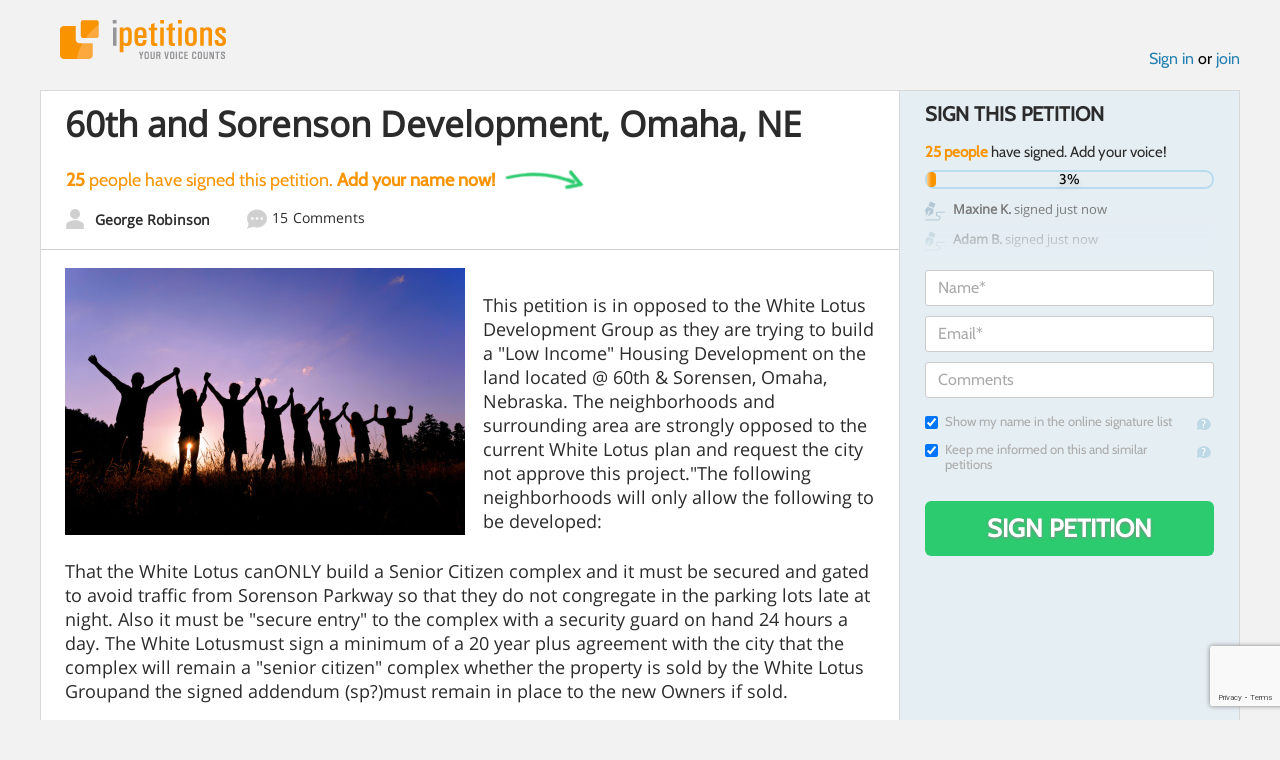

--- FILE ---
content_type: text/html; charset=utf-8
request_url: https://www.google.com/recaptcha/api2/anchor?ar=1&k=6LcFiWspAAAAAC7kwjTJ-C25bnrLYUjPVW3kG27E&co=aHR0cHM6Ly93d3cuaXBldGl0aW9ucy5jb206NDQz&hl=en&v=N67nZn4AqZkNcbeMu4prBgzg&size=invisible&anchor-ms=20000&execute-ms=30000&cb=av2svak8fych
body_size: 48762
content:
<!DOCTYPE HTML><html dir="ltr" lang="en"><head><meta http-equiv="Content-Type" content="text/html; charset=UTF-8">
<meta http-equiv="X-UA-Compatible" content="IE=edge">
<title>reCAPTCHA</title>
<style type="text/css">
/* cyrillic-ext */
@font-face {
  font-family: 'Roboto';
  font-style: normal;
  font-weight: 400;
  font-stretch: 100%;
  src: url(//fonts.gstatic.com/s/roboto/v48/KFO7CnqEu92Fr1ME7kSn66aGLdTylUAMa3GUBHMdazTgWw.woff2) format('woff2');
  unicode-range: U+0460-052F, U+1C80-1C8A, U+20B4, U+2DE0-2DFF, U+A640-A69F, U+FE2E-FE2F;
}
/* cyrillic */
@font-face {
  font-family: 'Roboto';
  font-style: normal;
  font-weight: 400;
  font-stretch: 100%;
  src: url(//fonts.gstatic.com/s/roboto/v48/KFO7CnqEu92Fr1ME7kSn66aGLdTylUAMa3iUBHMdazTgWw.woff2) format('woff2');
  unicode-range: U+0301, U+0400-045F, U+0490-0491, U+04B0-04B1, U+2116;
}
/* greek-ext */
@font-face {
  font-family: 'Roboto';
  font-style: normal;
  font-weight: 400;
  font-stretch: 100%;
  src: url(//fonts.gstatic.com/s/roboto/v48/KFO7CnqEu92Fr1ME7kSn66aGLdTylUAMa3CUBHMdazTgWw.woff2) format('woff2');
  unicode-range: U+1F00-1FFF;
}
/* greek */
@font-face {
  font-family: 'Roboto';
  font-style: normal;
  font-weight: 400;
  font-stretch: 100%;
  src: url(//fonts.gstatic.com/s/roboto/v48/KFO7CnqEu92Fr1ME7kSn66aGLdTylUAMa3-UBHMdazTgWw.woff2) format('woff2');
  unicode-range: U+0370-0377, U+037A-037F, U+0384-038A, U+038C, U+038E-03A1, U+03A3-03FF;
}
/* math */
@font-face {
  font-family: 'Roboto';
  font-style: normal;
  font-weight: 400;
  font-stretch: 100%;
  src: url(//fonts.gstatic.com/s/roboto/v48/KFO7CnqEu92Fr1ME7kSn66aGLdTylUAMawCUBHMdazTgWw.woff2) format('woff2');
  unicode-range: U+0302-0303, U+0305, U+0307-0308, U+0310, U+0312, U+0315, U+031A, U+0326-0327, U+032C, U+032F-0330, U+0332-0333, U+0338, U+033A, U+0346, U+034D, U+0391-03A1, U+03A3-03A9, U+03B1-03C9, U+03D1, U+03D5-03D6, U+03F0-03F1, U+03F4-03F5, U+2016-2017, U+2034-2038, U+203C, U+2040, U+2043, U+2047, U+2050, U+2057, U+205F, U+2070-2071, U+2074-208E, U+2090-209C, U+20D0-20DC, U+20E1, U+20E5-20EF, U+2100-2112, U+2114-2115, U+2117-2121, U+2123-214F, U+2190, U+2192, U+2194-21AE, U+21B0-21E5, U+21F1-21F2, U+21F4-2211, U+2213-2214, U+2216-22FF, U+2308-230B, U+2310, U+2319, U+231C-2321, U+2336-237A, U+237C, U+2395, U+239B-23B7, U+23D0, U+23DC-23E1, U+2474-2475, U+25AF, U+25B3, U+25B7, U+25BD, U+25C1, U+25CA, U+25CC, U+25FB, U+266D-266F, U+27C0-27FF, U+2900-2AFF, U+2B0E-2B11, U+2B30-2B4C, U+2BFE, U+3030, U+FF5B, U+FF5D, U+1D400-1D7FF, U+1EE00-1EEFF;
}
/* symbols */
@font-face {
  font-family: 'Roboto';
  font-style: normal;
  font-weight: 400;
  font-stretch: 100%;
  src: url(//fonts.gstatic.com/s/roboto/v48/KFO7CnqEu92Fr1ME7kSn66aGLdTylUAMaxKUBHMdazTgWw.woff2) format('woff2');
  unicode-range: U+0001-000C, U+000E-001F, U+007F-009F, U+20DD-20E0, U+20E2-20E4, U+2150-218F, U+2190, U+2192, U+2194-2199, U+21AF, U+21E6-21F0, U+21F3, U+2218-2219, U+2299, U+22C4-22C6, U+2300-243F, U+2440-244A, U+2460-24FF, U+25A0-27BF, U+2800-28FF, U+2921-2922, U+2981, U+29BF, U+29EB, U+2B00-2BFF, U+4DC0-4DFF, U+FFF9-FFFB, U+10140-1018E, U+10190-1019C, U+101A0, U+101D0-101FD, U+102E0-102FB, U+10E60-10E7E, U+1D2C0-1D2D3, U+1D2E0-1D37F, U+1F000-1F0FF, U+1F100-1F1AD, U+1F1E6-1F1FF, U+1F30D-1F30F, U+1F315, U+1F31C, U+1F31E, U+1F320-1F32C, U+1F336, U+1F378, U+1F37D, U+1F382, U+1F393-1F39F, U+1F3A7-1F3A8, U+1F3AC-1F3AF, U+1F3C2, U+1F3C4-1F3C6, U+1F3CA-1F3CE, U+1F3D4-1F3E0, U+1F3ED, U+1F3F1-1F3F3, U+1F3F5-1F3F7, U+1F408, U+1F415, U+1F41F, U+1F426, U+1F43F, U+1F441-1F442, U+1F444, U+1F446-1F449, U+1F44C-1F44E, U+1F453, U+1F46A, U+1F47D, U+1F4A3, U+1F4B0, U+1F4B3, U+1F4B9, U+1F4BB, U+1F4BF, U+1F4C8-1F4CB, U+1F4D6, U+1F4DA, U+1F4DF, U+1F4E3-1F4E6, U+1F4EA-1F4ED, U+1F4F7, U+1F4F9-1F4FB, U+1F4FD-1F4FE, U+1F503, U+1F507-1F50B, U+1F50D, U+1F512-1F513, U+1F53E-1F54A, U+1F54F-1F5FA, U+1F610, U+1F650-1F67F, U+1F687, U+1F68D, U+1F691, U+1F694, U+1F698, U+1F6AD, U+1F6B2, U+1F6B9-1F6BA, U+1F6BC, U+1F6C6-1F6CF, U+1F6D3-1F6D7, U+1F6E0-1F6EA, U+1F6F0-1F6F3, U+1F6F7-1F6FC, U+1F700-1F7FF, U+1F800-1F80B, U+1F810-1F847, U+1F850-1F859, U+1F860-1F887, U+1F890-1F8AD, U+1F8B0-1F8BB, U+1F8C0-1F8C1, U+1F900-1F90B, U+1F93B, U+1F946, U+1F984, U+1F996, U+1F9E9, U+1FA00-1FA6F, U+1FA70-1FA7C, U+1FA80-1FA89, U+1FA8F-1FAC6, U+1FACE-1FADC, U+1FADF-1FAE9, U+1FAF0-1FAF8, U+1FB00-1FBFF;
}
/* vietnamese */
@font-face {
  font-family: 'Roboto';
  font-style: normal;
  font-weight: 400;
  font-stretch: 100%;
  src: url(//fonts.gstatic.com/s/roboto/v48/KFO7CnqEu92Fr1ME7kSn66aGLdTylUAMa3OUBHMdazTgWw.woff2) format('woff2');
  unicode-range: U+0102-0103, U+0110-0111, U+0128-0129, U+0168-0169, U+01A0-01A1, U+01AF-01B0, U+0300-0301, U+0303-0304, U+0308-0309, U+0323, U+0329, U+1EA0-1EF9, U+20AB;
}
/* latin-ext */
@font-face {
  font-family: 'Roboto';
  font-style: normal;
  font-weight: 400;
  font-stretch: 100%;
  src: url(//fonts.gstatic.com/s/roboto/v48/KFO7CnqEu92Fr1ME7kSn66aGLdTylUAMa3KUBHMdazTgWw.woff2) format('woff2');
  unicode-range: U+0100-02BA, U+02BD-02C5, U+02C7-02CC, U+02CE-02D7, U+02DD-02FF, U+0304, U+0308, U+0329, U+1D00-1DBF, U+1E00-1E9F, U+1EF2-1EFF, U+2020, U+20A0-20AB, U+20AD-20C0, U+2113, U+2C60-2C7F, U+A720-A7FF;
}
/* latin */
@font-face {
  font-family: 'Roboto';
  font-style: normal;
  font-weight: 400;
  font-stretch: 100%;
  src: url(//fonts.gstatic.com/s/roboto/v48/KFO7CnqEu92Fr1ME7kSn66aGLdTylUAMa3yUBHMdazQ.woff2) format('woff2');
  unicode-range: U+0000-00FF, U+0131, U+0152-0153, U+02BB-02BC, U+02C6, U+02DA, U+02DC, U+0304, U+0308, U+0329, U+2000-206F, U+20AC, U+2122, U+2191, U+2193, U+2212, U+2215, U+FEFF, U+FFFD;
}
/* cyrillic-ext */
@font-face {
  font-family: 'Roboto';
  font-style: normal;
  font-weight: 500;
  font-stretch: 100%;
  src: url(//fonts.gstatic.com/s/roboto/v48/KFO7CnqEu92Fr1ME7kSn66aGLdTylUAMa3GUBHMdazTgWw.woff2) format('woff2');
  unicode-range: U+0460-052F, U+1C80-1C8A, U+20B4, U+2DE0-2DFF, U+A640-A69F, U+FE2E-FE2F;
}
/* cyrillic */
@font-face {
  font-family: 'Roboto';
  font-style: normal;
  font-weight: 500;
  font-stretch: 100%;
  src: url(//fonts.gstatic.com/s/roboto/v48/KFO7CnqEu92Fr1ME7kSn66aGLdTylUAMa3iUBHMdazTgWw.woff2) format('woff2');
  unicode-range: U+0301, U+0400-045F, U+0490-0491, U+04B0-04B1, U+2116;
}
/* greek-ext */
@font-face {
  font-family: 'Roboto';
  font-style: normal;
  font-weight: 500;
  font-stretch: 100%;
  src: url(//fonts.gstatic.com/s/roboto/v48/KFO7CnqEu92Fr1ME7kSn66aGLdTylUAMa3CUBHMdazTgWw.woff2) format('woff2');
  unicode-range: U+1F00-1FFF;
}
/* greek */
@font-face {
  font-family: 'Roboto';
  font-style: normal;
  font-weight: 500;
  font-stretch: 100%;
  src: url(//fonts.gstatic.com/s/roboto/v48/KFO7CnqEu92Fr1ME7kSn66aGLdTylUAMa3-UBHMdazTgWw.woff2) format('woff2');
  unicode-range: U+0370-0377, U+037A-037F, U+0384-038A, U+038C, U+038E-03A1, U+03A3-03FF;
}
/* math */
@font-face {
  font-family: 'Roboto';
  font-style: normal;
  font-weight: 500;
  font-stretch: 100%;
  src: url(//fonts.gstatic.com/s/roboto/v48/KFO7CnqEu92Fr1ME7kSn66aGLdTylUAMawCUBHMdazTgWw.woff2) format('woff2');
  unicode-range: U+0302-0303, U+0305, U+0307-0308, U+0310, U+0312, U+0315, U+031A, U+0326-0327, U+032C, U+032F-0330, U+0332-0333, U+0338, U+033A, U+0346, U+034D, U+0391-03A1, U+03A3-03A9, U+03B1-03C9, U+03D1, U+03D5-03D6, U+03F0-03F1, U+03F4-03F5, U+2016-2017, U+2034-2038, U+203C, U+2040, U+2043, U+2047, U+2050, U+2057, U+205F, U+2070-2071, U+2074-208E, U+2090-209C, U+20D0-20DC, U+20E1, U+20E5-20EF, U+2100-2112, U+2114-2115, U+2117-2121, U+2123-214F, U+2190, U+2192, U+2194-21AE, U+21B0-21E5, U+21F1-21F2, U+21F4-2211, U+2213-2214, U+2216-22FF, U+2308-230B, U+2310, U+2319, U+231C-2321, U+2336-237A, U+237C, U+2395, U+239B-23B7, U+23D0, U+23DC-23E1, U+2474-2475, U+25AF, U+25B3, U+25B7, U+25BD, U+25C1, U+25CA, U+25CC, U+25FB, U+266D-266F, U+27C0-27FF, U+2900-2AFF, U+2B0E-2B11, U+2B30-2B4C, U+2BFE, U+3030, U+FF5B, U+FF5D, U+1D400-1D7FF, U+1EE00-1EEFF;
}
/* symbols */
@font-face {
  font-family: 'Roboto';
  font-style: normal;
  font-weight: 500;
  font-stretch: 100%;
  src: url(//fonts.gstatic.com/s/roboto/v48/KFO7CnqEu92Fr1ME7kSn66aGLdTylUAMaxKUBHMdazTgWw.woff2) format('woff2');
  unicode-range: U+0001-000C, U+000E-001F, U+007F-009F, U+20DD-20E0, U+20E2-20E4, U+2150-218F, U+2190, U+2192, U+2194-2199, U+21AF, U+21E6-21F0, U+21F3, U+2218-2219, U+2299, U+22C4-22C6, U+2300-243F, U+2440-244A, U+2460-24FF, U+25A0-27BF, U+2800-28FF, U+2921-2922, U+2981, U+29BF, U+29EB, U+2B00-2BFF, U+4DC0-4DFF, U+FFF9-FFFB, U+10140-1018E, U+10190-1019C, U+101A0, U+101D0-101FD, U+102E0-102FB, U+10E60-10E7E, U+1D2C0-1D2D3, U+1D2E0-1D37F, U+1F000-1F0FF, U+1F100-1F1AD, U+1F1E6-1F1FF, U+1F30D-1F30F, U+1F315, U+1F31C, U+1F31E, U+1F320-1F32C, U+1F336, U+1F378, U+1F37D, U+1F382, U+1F393-1F39F, U+1F3A7-1F3A8, U+1F3AC-1F3AF, U+1F3C2, U+1F3C4-1F3C6, U+1F3CA-1F3CE, U+1F3D4-1F3E0, U+1F3ED, U+1F3F1-1F3F3, U+1F3F5-1F3F7, U+1F408, U+1F415, U+1F41F, U+1F426, U+1F43F, U+1F441-1F442, U+1F444, U+1F446-1F449, U+1F44C-1F44E, U+1F453, U+1F46A, U+1F47D, U+1F4A3, U+1F4B0, U+1F4B3, U+1F4B9, U+1F4BB, U+1F4BF, U+1F4C8-1F4CB, U+1F4D6, U+1F4DA, U+1F4DF, U+1F4E3-1F4E6, U+1F4EA-1F4ED, U+1F4F7, U+1F4F9-1F4FB, U+1F4FD-1F4FE, U+1F503, U+1F507-1F50B, U+1F50D, U+1F512-1F513, U+1F53E-1F54A, U+1F54F-1F5FA, U+1F610, U+1F650-1F67F, U+1F687, U+1F68D, U+1F691, U+1F694, U+1F698, U+1F6AD, U+1F6B2, U+1F6B9-1F6BA, U+1F6BC, U+1F6C6-1F6CF, U+1F6D3-1F6D7, U+1F6E0-1F6EA, U+1F6F0-1F6F3, U+1F6F7-1F6FC, U+1F700-1F7FF, U+1F800-1F80B, U+1F810-1F847, U+1F850-1F859, U+1F860-1F887, U+1F890-1F8AD, U+1F8B0-1F8BB, U+1F8C0-1F8C1, U+1F900-1F90B, U+1F93B, U+1F946, U+1F984, U+1F996, U+1F9E9, U+1FA00-1FA6F, U+1FA70-1FA7C, U+1FA80-1FA89, U+1FA8F-1FAC6, U+1FACE-1FADC, U+1FADF-1FAE9, U+1FAF0-1FAF8, U+1FB00-1FBFF;
}
/* vietnamese */
@font-face {
  font-family: 'Roboto';
  font-style: normal;
  font-weight: 500;
  font-stretch: 100%;
  src: url(//fonts.gstatic.com/s/roboto/v48/KFO7CnqEu92Fr1ME7kSn66aGLdTylUAMa3OUBHMdazTgWw.woff2) format('woff2');
  unicode-range: U+0102-0103, U+0110-0111, U+0128-0129, U+0168-0169, U+01A0-01A1, U+01AF-01B0, U+0300-0301, U+0303-0304, U+0308-0309, U+0323, U+0329, U+1EA0-1EF9, U+20AB;
}
/* latin-ext */
@font-face {
  font-family: 'Roboto';
  font-style: normal;
  font-weight: 500;
  font-stretch: 100%;
  src: url(//fonts.gstatic.com/s/roboto/v48/KFO7CnqEu92Fr1ME7kSn66aGLdTylUAMa3KUBHMdazTgWw.woff2) format('woff2');
  unicode-range: U+0100-02BA, U+02BD-02C5, U+02C7-02CC, U+02CE-02D7, U+02DD-02FF, U+0304, U+0308, U+0329, U+1D00-1DBF, U+1E00-1E9F, U+1EF2-1EFF, U+2020, U+20A0-20AB, U+20AD-20C0, U+2113, U+2C60-2C7F, U+A720-A7FF;
}
/* latin */
@font-face {
  font-family: 'Roboto';
  font-style: normal;
  font-weight: 500;
  font-stretch: 100%;
  src: url(//fonts.gstatic.com/s/roboto/v48/KFO7CnqEu92Fr1ME7kSn66aGLdTylUAMa3yUBHMdazQ.woff2) format('woff2');
  unicode-range: U+0000-00FF, U+0131, U+0152-0153, U+02BB-02BC, U+02C6, U+02DA, U+02DC, U+0304, U+0308, U+0329, U+2000-206F, U+20AC, U+2122, U+2191, U+2193, U+2212, U+2215, U+FEFF, U+FFFD;
}
/* cyrillic-ext */
@font-face {
  font-family: 'Roboto';
  font-style: normal;
  font-weight: 900;
  font-stretch: 100%;
  src: url(//fonts.gstatic.com/s/roboto/v48/KFO7CnqEu92Fr1ME7kSn66aGLdTylUAMa3GUBHMdazTgWw.woff2) format('woff2');
  unicode-range: U+0460-052F, U+1C80-1C8A, U+20B4, U+2DE0-2DFF, U+A640-A69F, U+FE2E-FE2F;
}
/* cyrillic */
@font-face {
  font-family: 'Roboto';
  font-style: normal;
  font-weight: 900;
  font-stretch: 100%;
  src: url(//fonts.gstatic.com/s/roboto/v48/KFO7CnqEu92Fr1ME7kSn66aGLdTylUAMa3iUBHMdazTgWw.woff2) format('woff2');
  unicode-range: U+0301, U+0400-045F, U+0490-0491, U+04B0-04B1, U+2116;
}
/* greek-ext */
@font-face {
  font-family: 'Roboto';
  font-style: normal;
  font-weight: 900;
  font-stretch: 100%;
  src: url(//fonts.gstatic.com/s/roboto/v48/KFO7CnqEu92Fr1ME7kSn66aGLdTylUAMa3CUBHMdazTgWw.woff2) format('woff2');
  unicode-range: U+1F00-1FFF;
}
/* greek */
@font-face {
  font-family: 'Roboto';
  font-style: normal;
  font-weight: 900;
  font-stretch: 100%;
  src: url(//fonts.gstatic.com/s/roboto/v48/KFO7CnqEu92Fr1ME7kSn66aGLdTylUAMa3-UBHMdazTgWw.woff2) format('woff2');
  unicode-range: U+0370-0377, U+037A-037F, U+0384-038A, U+038C, U+038E-03A1, U+03A3-03FF;
}
/* math */
@font-face {
  font-family: 'Roboto';
  font-style: normal;
  font-weight: 900;
  font-stretch: 100%;
  src: url(//fonts.gstatic.com/s/roboto/v48/KFO7CnqEu92Fr1ME7kSn66aGLdTylUAMawCUBHMdazTgWw.woff2) format('woff2');
  unicode-range: U+0302-0303, U+0305, U+0307-0308, U+0310, U+0312, U+0315, U+031A, U+0326-0327, U+032C, U+032F-0330, U+0332-0333, U+0338, U+033A, U+0346, U+034D, U+0391-03A1, U+03A3-03A9, U+03B1-03C9, U+03D1, U+03D5-03D6, U+03F0-03F1, U+03F4-03F5, U+2016-2017, U+2034-2038, U+203C, U+2040, U+2043, U+2047, U+2050, U+2057, U+205F, U+2070-2071, U+2074-208E, U+2090-209C, U+20D0-20DC, U+20E1, U+20E5-20EF, U+2100-2112, U+2114-2115, U+2117-2121, U+2123-214F, U+2190, U+2192, U+2194-21AE, U+21B0-21E5, U+21F1-21F2, U+21F4-2211, U+2213-2214, U+2216-22FF, U+2308-230B, U+2310, U+2319, U+231C-2321, U+2336-237A, U+237C, U+2395, U+239B-23B7, U+23D0, U+23DC-23E1, U+2474-2475, U+25AF, U+25B3, U+25B7, U+25BD, U+25C1, U+25CA, U+25CC, U+25FB, U+266D-266F, U+27C0-27FF, U+2900-2AFF, U+2B0E-2B11, U+2B30-2B4C, U+2BFE, U+3030, U+FF5B, U+FF5D, U+1D400-1D7FF, U+1EE00-1EEFF;
}
/* symbols */
@font-face {
  font-family: 'Roboto';
  font-style: normal;
  font-weight: 900;
  font-stretch: 100%;
  src: url(//fonts.gstatic.com/s/roboto/v48/KFO7CnqEu92Fr1ME7kSn66aGLdTylUAMaxKUBHMdazTgWw.woff2) format('woff2');
  unicode-range: U+0001-000C, U+000E-001F, U+007F-009F, U+20DD-20E0, U+20E2-20E4, U+2150-218F, U+2190, U+2192, U+2194-2199, U+21AF, U+21E6-21F0, U+21F3, U+2218-2219, U+2299, U+22C4-22C6, U+2300-243F, U+2440-244A, U+2460-24FF, U+25A0-27BF, U+2800-28FF, U+2921-2922, U+2981, U+29BF, U+29EB, U+2B00-2BFF, U+4DC0-4DFF, U+FFF9-FFFB, U+10140-1018E, U+10190-1019C, U+101A0, U+101D0-101FD, U+102E0-102FB, U+10E60-10E7E, U+1D2C0-1D2D3, U+1D2E0-1D37F, U+1F000-1F0FF, U+1F100-1F1AD, U+1F1E6-1F1FF, U+1F30D-1F30F, U+1F315, U+1F31C, U+1F31E, U+1F320-1F32C, U+1F336, U+1F378, U+1F37D, U+1F382, U+1F393-1F39F, U+1F3A7-1F3A8, U+1F3AC-1F3AF, U+1F3C2, U+1F3C4-1F3C6, U+1F3CA-1F3CE, U+1F3D4-1F3E0, U+1F3ED, U+1F3F1-1F3F3, U+1F3F5-1F3F7, U+1F408, U+1F415, U+1F41F, U+1F426, U+1F43F, U+1F441-1F442, U+1F444, U+1F446-1F449, U+1F44C-1F44E, U+1F453, U+1F46A, U+1F47D, U+1F4A3, U+1F4B0, U+1F4B3, U+1F4B9, U+1F4BB, U+1F4BF, U+1F4C8-1F4CB, U+1F4D6, U+1F4DA, U+1F4DF, U+1F4E3-1F4E6, U+1F4EA-1F4ED, U+1F4F7, U+1F4F9-1F4FB, U+1F4FD-1F4FE, U+1F503, U+1F507-1F50B, U+1F50D, U+1F512-1F513, U+1F53E-1F54A, U+1F54F-1F5FA, U+1F610, U+1F650-1F67F, U+1F687, U+1F68D, U+1F691, U+1F694, U+1F698, U+1F6AD, U+1F6B2, U+1F6B9-1F6BA, U+1F6BC, U+1F6C6-1F6CF, U+1F6D3-1F6D7, U+1F6E0-1F6EA, U+1F6F0-1F6F3, U+1F6F7-1F6FC, U+1F700-1F7FF, U+1F800-1F80B, U+1F810-1F847, U+1F850-1F859, U+1F860-1F887, U+1F890-1F8AD, U+1F8B0-1F8BB, U+1F8C0-1F8C1, U+1F900-1F90B, U+1F93B, U+1F946, U+1F984, U+1F996, U+1F9E9, U+1FA00-1FA6F, U+1FA70-1FA7C, U+1FA80-1FA89, U+1FA8F-1FAC6, U+1FACE-1FADC, U+1FADF-1FAE9, U+1FAF0-1FAF8, U+1FB00-1FBFF;
}
/* vietnamese */
@font-face {
  font-family: 'Roboto';
  font-style: normal;
  font-weight: 900;
  font-stretch: 100%;
  src: url(//fonts.gstatic.com/s/roboto/v48/KFO7CnqEu92Fr1ME7kSn66aGLdTylUAMa3OUBHMdazTgWw.woff2) format('woff2');
  unicode-range: U+0102-0103, U+0110-0111, U+0128-0129, U+0168-0169, U+01A0-01A1, U+01AF-01B0, U+0300-0301, U+0303-0304, U+0308-0309, U+0323, U+0329, U+1EA0-1EF9, U+20AB;
}
/* latin-ext */
@font-face {
  font-family: 'Roboto';
  font-style: normal;
  font-weight: 900;
  font-stretch: 100%;
  src: url(//fonts.gstatic.com/s/roboto/v48/KFO7CnqEu92Fr1ME7kSn66aGLdTylUAMa3KUBHMdazTgWw.woff2) format('woff2');
  unicode-range: U+0100-02BA, U+02BD-02C5, U+02C7-02CC, U+02CE-02D7, U+02DD-02FF, U+0304, U+0308, U+0329, U+1D00-1DBF, U+1E00-1E9F, U+1EF2-1EFF, U+2020, U+20A0-20AB, U+20AD-20C0, U+2113, U+2C60-2C7F, U+A720-A7FF;
}
/* latin */
@font-face {
  font-family: 'Roboto';
  font-style: normal;
  font-weight: 900;
  font-stretch: 100%;
  src: url(//fonts.gstatic.com/s/roboto/v48/KFO7CnqEu92Fr1ME7kSn66aGLdTylUAMa3yUBHMdazQ.woff2) format('woff2');
  unicode-range: U+0000-00FF, U+0131, U+0152-0153, U+02BB-02BC, U+02C6, U+02DA, U+02DC, U+0304, U+0308, U+0329, U+2000-206F, U+20AC, U+2122, U+2191, U+2193, U+2212, U+2215, U+FEFF, U+FFFD;
}

</style>
<link rel="stylesheet" type="text/css" href="https://www.gstatic.com/recaptcha/releases/N67nZn4AqZkNcbeMu4prBgzg/styles__ltr.css">
<script nonce="njD04dYA-KmtEyFG8566Mw" type="text/javascript">window['__recaptcha_api'] = 'https://www.google.com/recaptcha/api2/';</script>
<script type="text/javascript" src="https://www.gstatic.com/recaptcha/releases/N67nZn4AqZkNcbeMu4prBgzg/recaptcha__en.js" nonce="njD04dYA-KmtEyFG8566Mw">
      
    </script></head>
<body><div id="rc-anchor-alert" class="rc-anchor-alert"></div>
<input type="hidden" id="recaptcha-token" value="[base64]">
<script type="text/javascript" nonce="njD04dYA-KmtEyFG8566Mw">
      recaptcha.anchor.Main.init("[\x22ainput\x22,[\x22bgdata\x22,\x22\x22,\[base64]/[base64]/[base64]/[base64]/[base64]/[base64]/[base64]/[base64]/bmV3IFlbcV0oQVswXSk6aD09Mj9uZXcgWVtxXShBWzBdLEFbMV0pOmg9PTM/bmV3IFlbcV0oQVswXSxBWzFdLEFbMl0pOmg9PTQ/[base64]/aXcoSS5ILEkpOngoOCx0cnVlLEkpfSxFMj12LnJlcXVlc3RJZGxlQ2FsbGJhY2s/[base64]/[base64]/[base64]/[base64]\\u003d\x22,\[base64]\\u003d\x22,\[base64]/w4PCjH4HYGjChxt1esKoM8KKw71dFB7ClMOuLTNxUSB3XDJiAsO1MW/DpS/DukkFwobDmEtyw5tSwpzCoHvDnhF9FWjDhsOwWG7Drncdw43DuyzCmcOTX8KXLQpCw7DDgkLCn09AwrfCg8OVNsODLcOnwpbDr8O/UlFNClLCt8OnPyXDq8KRKMKuS8KabjPCuFBcwpzDgC/CuUrDojQ+wqfDk8KUwrfDvF5YY8O2w6wvEhIfwottw6I0D8OUw603woMrBG9xwrNHesKQw6XDjMODw6YjEsOKw7vDqcOewqotKCvCs8KrcMKhcj/[base64]/Cokd0OH7Cg8KUeldyw6LCpMKtUlFgcMK/UGHDkMKIXGvDl8Kdw6x1IWdHHsO9LcKNHCtpL1bDoX7Cgiobw7/DkMKBwolGSw7CtHxCGsKfw4TCrzzCrGjCmsKJScKWwqoRPsKTJ3xpw6J/DsOgOQNqwojDr3Q+QXZGw7/DhFw+wowdw4kAdFM2TsKvw7Fzw51ibsKXw4YRDMKTHMKzEhTDsMOSVjdSw6nCoMOjYA8NCSzDucOQw457BQk7w4oewo/DqsK/e8OZw58rw4XDsmPDl8KnwqXDjcOhVMOIZMOjw4zDtMKZVsK1TMKowrTDjDXDpnnCo2pvDSfDhcO1wqnDngfCmsOJwoJ/w7vCiUI5w7DDpAczRMKlc1rDt1rDnyjDhCbCm8KZw50+TcKMZ8O4HcKLLcObwovCqsKvw4xKw697w55oXFnDmGLDlcKjfcOSw4oaw6TDqWnDjcOYDFwNJMOECcKYO2LCo8O7KzQ+DsOlwpBaOFXDjHJjwpkUfcKKJHoOw6vDj1/DqsOBwoNmLsOXwrXCnHwmw51cbsOVAhLCuUvDhFEtQRjCusOmw4fDjDA8Wjg7F8KywpcUwp1Dw7vDgkUfAyrCpCTDnMOLbT3DrMOAwpYOw7IjwqAKwol6TsKVUmR3Y8OhwqfCtnBGw7HDmMOnwolYRcKhd8Oiw6w3wo/CthDCkcK2w5XCqsOlwpI/[base64]/[base64]/DiHfClcOUwp/CocKAE8OYacOmUsOaw4jDtEDDnkEHwozCgkwXOB1bw6cVam4nwrPCvUbDrcKqIMOzb8OeUcKcwq/Dl8KKZMOrwqrCjsKDYsOjw5bDksKLLxjDqinCp1fDuRZeVBMcwoTDgynCocOVw4LCn8OswqJDbcKDwrlEOzcbwp1nw5pNwpjDgAcIwqLDi0oEMcO0w43CicKJMA/Dl8O0EsKZMcKdZkotKGXDscOqccKKw5lWwr7CvF5Sw6A5wo7DgMKOTD5ARA5Zwp/CqBvCqGjCsn7DqsOhMMK1w4TDryrDvcK+SD7DhjJIw6QBQcKawpfDl8OvHcO4worCgsKBLVDCrEXCvD/ClHvDigcGw6MubMOWfcKOw4sKfsKxwp7Ch8Kuw5oEJ2rDlMOhCWRJIcO/dcODfQHCv0XCo8O7w5I7G27CkC9gwqAnOcOGXnpawr/ChMOmL8KEwprCmSlIIcKQcE85TsK3cR7DjsK1eFzDrMKnwpNTZsOKw6bDk8OnH1ItWxXDrHsVf8KxQDrCrsOXwpXCtcOiP8KCw7xFdcK7XsK/[base64]/CtMOofMK7EinCtQzDkcOJw6pOewcAQcKLw5HCv8K/w6lIw7h8w5ERwpxHwq89w4dvJsK2U3kkwo3CrMKbwonCvMK5OwZ3wr3CosOSwr9pUibCgsOvwpQSfcKFUilREMKAAGJOw7l/Y8O8DwgWU8KYwoMeGcKnQjXCn0wYwqdXwoLDjMOZw7DCr2/ClcK7AcK9wpvCu8OnZzfDnMOuwp/CiznCjHpZw7bDph0dw7MTbz3Cr8Kiwp3CkmfDljDCrMKfwo9Gw706w5UUwo8swrbDtRkEBsOrRsOPw67DoXhXw7giwqMpDMK6w6nDlC7DhMKWHsO3IMKXwr3DtgrDpTJDw4/Dh8KUw4Vcwr5Gw7fDscOIYiDCn24MW2LCjBnCuC/[base64]/DinzDpcKDe8OnJhhrw4JfED7Di8KGwpscccOJHsKPw5HDoAPCgwvDihkfLcOFFcKewqHDr3/ClxRwez3DrD07w6N9w7BAw7fCokzDtMOZMxzDlcOXwohsNMKmwrPDn2nCusKzwo0Lw5FVXsKjJsOaNMK+Y8K8KMO/aFPCu0vCh8Oew5jDpiHCiBg8w4ACA1zDqsKfw43DvsOjTFXDqzfDucKCw6bDqFpvUcKSwpJMw5/DhgDDu8KFwr0cwpw/bELDlRI9WmPDhcOiQsOLG8KIw6/Duzg0dcOKwoczw7rCn3ElRMOXwpsQwq/[base64]/CuDkKO8K4a8KowrrDhVNowpYzw4nDgcKhwoPCpSA2woBbw4xdwrPDkSF2w4w2LCYvwpY8SMOrw77DtnNKwrgkPsOyw5LCn8ODwq7Dpn9gXlAxOj/CmcKjRTHDvzVHZ8KlLcKewoUvw5jDtcO0CmdfR8Kde8OBRcO1wpczwrDDucOWD8K2NsKgw5RsQSJcw5siwpswdSUoP1LCqcO/ekDDjMOlwpTCsxPDmMKqwovDrBEhVRp2w7rDssOpT0IQw6NJHAY5QjrCiRVmwqPCpsOzEmAjXGEpw67CogLCqBfCj8K4w7HDhxlWw7lUw4YHCcOMw5HDulNnwqY0KDp9w7sKPMOnYD/CvgB9w5NCw77DlHJEOTVwwokZSsO+RnxRCMKuRsK/HlxLw73Dl8KYwrtUe0fCpzfDpkjDgnNmPxbCoR7DnsKhPsOmwp4zbBgKw4k0FAPCogRRWw8Afx9BQScNwrlFw6ouw5EIKcKGCcOKV1jCgjZ4Cw7CoMOwwo/[base64]/Dp8KSw7DDnR4xeBosEsKsaSzDqXPDjR8vAQM/[base64]/DlMKjZHTDj8OXYMKtwonCvzwlDcOkwoYPOMOKw6FMd8KTAcKxTU1Qw7bDicOwwqrDlg4/wqYGwozCjyTDmsK4SWNSw45Xw5toD2/[base64]/Du8OMwprDkMOxFgBVw6DDlsO5wr5lw7fCisOuwobDp8K+IXXDpFLCsUvDn3LCqsKwGW/DnHg7ecKHw509E8Kad8K5w6pBwpHDg1HCiTofw4XDnMODw6VXBcKwJQxDAMOmOAHCpiTDj8KBYDETI8KhGTNdwoEWXjLDglU/bXvCu8OCw7EhdT/DvkzDnG7CuXU1w4UIw6nDoMK5w5rCssKVw73CohTCjcK/Xn7CgcO6fsKbwqMqSMKCM8OtwpY0wrcHckXDgg/[base64]/CoMOpYA9VRz/Ciyc8TsOcV8KoPVMXw4LDsAfDn8KIQMOxRsKfH8OURsK4KsO2wqF1wrVgBjTDgB4VEE/Dkw3Djj4OwpMaUTNLeWsecSfCsMKKdsOzHsKGw5DDnSDCoirDmMOFwp3DoVBGw4rDhcOPwpcCKMKmRMO5wqnCkCjCrl7ChT1VbMK3NwjDry5wRMOtw50Rwql6QcKcPQIcw6fDhDN7UF9BwpnDmcOEBzXCmMKMwp/DhcOcwpAbP2lywprCqcK9w4UAAMKNw73DocKBKcKrw6vCjsK2wrLCtHoJK8Kgwrpgw71MGsKuwofDncKiMDbCv8OvdjrCpMKpNG3CnsKiwqTCv1XCpBXCs8Opw51Ew6DChMO/[base64]/w5I6wobDvUtZDmjDlCnCscOmw7J9w5dqE8K5w6jDmSDCosOfwp4EworDs8O4w4bCpgzDiMKaw4Qcd8OKbQjClMOLw51fXT5Aw6glXcOUwo/CqGHDm8O/w5zCiA/[base64]/[base64]/[base64]/wp7DvMOHw59nwozDh8OGw78zdMOxwp/[base64]/DgMOYwrpQaXfCn8K8HUAPPcOJw6UZw53DucOSw4HDpFTDqcKlwrPCp8Kjwo0cPsKmCH/Dl8O3d8KsQ8OAwqzDvxMUwohXwp8aZ8KUEjTDssKWw6DCuHbDpsOWwrXDgMOwVxYdw4DCocK1w6jDk3x5w6lcc8Kow78tIcKIwqV/wqNAYHBGXn/DkTpfe1lKw6hWwr/DpcKlwozDmQUQwoZzwr8fGlwkw4jDvMOZWMOLX8KdKsK3Wj5Fwoxaw7PDjwXDoivCtG8CDMKxwptdIsOrwpFywofDo0HDuWMYw5HDlMKww4/Ch8OtM8OUwoDDqsKHwrRaTcKdWhdUw6bCucOKwrPCnlZNIBQvEMKdY2HCgcKvEyLCl8Kaw4PDoMKww6zCt8OdRcOWw57DosOoTcKOWMOKwqM9ClvCjzJKZsKEwr/DiMO0d8OfXsOmw40HC0/CjRbDnD1uCyFRRA9dPgQLwoFdw5MkwqfCrcKXdsOCw7TDrwcxG10OeMKLXXjDv8Khw4TDm8K4a1/[base64]/Cv8OCw4ljBH3Dk0sjXMKFw4XDn8KbOcOEYMO5L8Kew6jCux/DnAzCoMKdesKlw5FgwoHDhk1/XU3CvDDCgAkMdnt9w5/[base64]/w6toZsKjw4dkwqXCq8Omw4rCn8KcwpHDnFDDjibCikHDgsO/Y8OJbsOvKMOswpTDm8OCf1DCgHhDwrAMwqkdw5TCvcKXwqx2wrzCnCs1a3I9wpYZw7fDmATCkHp7wrPCngRxKkTCj2pWwqzDqW7Dm8OuR35hHsKmw7DCrsK4w7QWMMKZw4rDizbCugfDp186wqRzQnQfw6puwoM+w5wcNMKxWjHDksOXYw/DlTDDqAfDvMKfQScxw5nCrMOPSxnDgMKBR8OOwpEWd8Opw5McbkRXXyI5wpTCgcODfcKCw4/Du8OgUcKbw7BWC8OgFVDCjVLDs03CoMKMwpLDliQHw5ZcNcONbMKsFsKwQ8OPRR/CmsOMwq0aNDbDh197w6/CpHN+w6tja2NCw5o1w59Lw6DCkMKhJsKEWD4Fw5Y7CsK4wq7DgcOiTUjClmYaw6gBw5LDn8KbH3DDr8OUc1jDt8KZwr3CrMOlw5vCs8KGYcOrKUHCj8KuD8Kgw5M7Rh/Dp8OhwpQ/S8K0wofDngEGRMO4YsOkwr7CqsOKHiHCr8KvOcKnw6zDtTfCnwTCrcOxEh87wrbDtsOOYH0Vw4FOwqwmCMKZwr9GNMKWwo7Dji/[base64]/Cgxc3JAfCp8OVbjFbw6Jrw5nCm8KZE8KPwrR/w4fClcODKyFaAsOCNcK7wo3Cr1TDu8KTw5TChMKsI8O2worCh8KSKhfDvsOnC8Olw5QIMxhaA8KOwoMlIcK0wobDpB3Do8KpGTnDtn3CvcK3VMKPwqXDgMKOw6dDw64/w7d3w5RQw4LCmApuw7bCmcO5f0gMw7UpwqQ7w4snw6FeDcK4wqPDogZCOcOSKMO3w63CkMKOYh7DvlrCl8OaCMKKVVnCp8OCwo/DtMOfSGfDtVlLwr0ww4zDhWJowpYUbwPDisOFJMO/woDClRQswqFnCzXCi2zCmA0cFMOSBjLDsGTDpWfDl8Kdc8KGNWTCiMOSCwY7bcONU2DCssKKZsOMbMOGwoEWaA/DpMK4AMOqO8OwwrLDqsKqwpDCqWXChWJGD8OHSz7DmsKEw6lXwqzClcKowo/CgSI5w5wmwojCoGvDhQVpRAtaJMKNw43DvcKjWsKJaMO6E8OzdyFYbB1oBcOvwrZqQQTDtcKLwo7Cg1E0w4LCl1FGCsKjGS3DlMK7w67DtcO+Sy9gEsKDWSbDqhYxw4PDgsOSAcO/wo/DjQHCsU/CvkPDv1nChsO3w73DucKFw68twrjDkhLDosKQGyphw5Y7wonDhMOKwq3DmcOzwot6wr/[base64]/CtMKpMyzCshpOwqMAXMKXA8OibCXCjjkmZAQRwrLCi2oxVBxBU8KtBMKhwo4SwrRXTcKEFAjDl3XDisKcfk3DnBhkGcKHwpDClE3DpsKHw4JdWDvCpsO0wp/DlF50w6jDv3PDkMO7w6LCng3Dsm/DscKpw7lIB8OxPsK2w4FhXVbCokkzcsO9wrU0wq/DqFjDjwfDg8O0wpPDiWTCiMKlw4zDhcKkYVxPIMKtwprDqMOqZ0bDtlbCt8OTd17Cs8KZfsK8wrfDiF/DksOuw6DCkSdSw6Abw5DCoMOkwovCq1NJXA/Dl37Di8KLIcKGEFtHHRJoL8K5wo0Iw6bCoWNRwpF2woVsMA5Zw5Q2Sx3CjD/Dvhpvw6oKw5DCkMO4WcKTMVkpwqDCs8KXBRJWw7s/w5xKJB/[base64]/DgzrDpcOjw5nDrmthwqpSQMKsw4XDh8KSw5DDuGNPw59mw73DvMOGAUINwqbDisOUwrrDhBvCjMOWfEh+w74gSSkxwprDm1Ucwr1Bw7AUcsKDX2JkwrhoI8O1w7QpEMO3woXDgcOmw5c2woXDnsKUYcOew7rCpsOuH8OGX8Kjw7cXwp/DnjxLF03ChDklIDfDlsK3wqnDnMKLwqbCncO6woTCuFlvw7jDhMOUw6DDsztoFMObez0pXCPCnw/Dg0XCisK4VsO/[base64]/[base64]/w4ozcsKSLcOywod8DEpDHsOtwp7DrHfCmio8w5BMw4zCpsOBw61sQhTCp3MvwpEPw6zDg8O7aHwrw67Cn3EwWwpVw6rDpcKeT8O3w4bDhcOMwoPDq8OnwoICwp5EFypRcMOdw6HDlDA1w4zDisKKfMKYw5/[base64]/DnMOzPE/CvlsFBE/CnsOHwroGwqTClyjDocK0wq7DhcOdegAxwr0fw488BsK9ecKSw5bDvcOowoXCt8KLwrkoVR/[base64]/Dn8K5woLCksOgw7DCmMKbO8K6w4IVMsKjDAs2f1vCh8Otw7U/[base64]/Cr2cfM8OzBwPDj8OMKMKew7/[base64]/wqFbTcO9w5DCnRwew4NLwrDDhSZrw5Z+wrLDtRXCi0XCq8Oww4vCkMKKLMKpwqjDlWkrwrcmwqZ0wpJNR8OQw5tKExBzFFjDkEbCscOHw5bDmQHCmMKgGSvDlsK0w5/ClcOqw4PCv8KFwqgkwowNwr1oYCFKwoE0wpguwo/DuzfCi0xPJwtIwprDim9Fw6vDpMOaw6vDuh4ZMsK4w4s+w4jCosO2OMO3NwzCsgfCum7CvGUow4VYwo3DtTscYsOob8K8Z8KYw6RdZ2NPATzDtcOwS1kswoLDgXvCuxjCocOhQcOjw7QiwoREw5c6w5/CiH/CvwdrORM8XFnCphbDpELDrjlwLMKRwqJ2w4HDuEfClsKwwr/DjMOpRxXCjcOawo0LwofCi8KvwpcEcMKZcMO0wrvCmcOWwqhmw4k1JsKywoXCpsOkH8KHw59jC8KywrtMQx7DhWzDrcOvQMOPb8OcwpzCjgZDfsOvTcO/woEww4QRw4lcw5MzPsO9IWfCnGk8w5swAiZZUXrDl8K+w5xMMcOjw43Dq8OPw4FcWj9DK8Oiw61dw7pYJyQ9QEHDhMK/[base64]/DuMKXwq1Sw7gjQ8KtLsO+GDcWw7VIw69fwr05w5lawpJjwqrDrsORI8OgZsOwwrRPfMKkccK9wrxSwo/[base64]/[base64]/Ck8Kuw7zCsU/[base64]/XnJbwqA4TE3CoWNRwpvChEspK3zDv8K4QlMZGV/DisOsw4kEw4TDi0DDsWbDvwTDocOEKzt6L284aH9bbcO6w51/BVE4aMOlNsOlO8Orw70GdxIRTy9ewrnCj8O0WEwzKDzDlMOjw68yw6/[base64]/ZX7ClSHCljZ7KcO0w70jw5rCpsOcwqxPw6ddw4QAF0AdAnkoEGTCqcO8RsOIWwseIMOnwoUREcOowotAbcKMRQRxwpBUKcOfwpLCnMOdaT1dwqxLw4PCgg/[base64]/wocdKsKzwprDvTUYS8Kaw5Ivwr3CjibCgcOhSsKeO8OUXmLDuznCisOsw57CqgUwccOew6jCmcOYMSjCuMOLwpdewo3DosOvT8O/w7bCv8KFwoPCjsO1w47CncOPX8O9w4vDgVM7Om3DqMOkw6/Cs8OMViMdasO4YGxOwq8lw4nDmMONwo/CjGjCpGQhw7FZCcKaD8OEUMOYwo0Xw47DnWwxw4Fsw5PCpMKtw4Ipw48BworDrcK5fBolwphJNMKYasO0YMObfCbDsV8fSMOdwoHCjcO/[base64]/ClcKrwrHDvg9uw63DlVpaw4IXXX5nRsKTUMKAEsOlwqfDucKqwpnCqcK7GwQQwqNeL8OBwpLCuWsTacOCfcObeMOiwojCqsOTw73CtE0SR8K+H8K7THsmwr/CvMOkCcKkaMKXQVsbw6PCrHR0PTIzw6vCqh7DiMOzwpLChGPDpcOXAXzDvcKRGsKfw7LCsF5OHMKTIcOZJcKPT8OKw4DCgnPCuMKXWlkewrxLK8OzEG5CCMOuCMOFw67CusKww7HDhMK/OsKOUE9vw6bCqcOUw5RywrfDozDCg8Olwp/[base64]/wrBKwrh4B8Kkw5/[base64]/XsKVw6bCo8OJw4MnM1zDvsKIfsKfw5MCMsO9w5Vhwq/ChcK/Z8KXw4s5wqwzQ8OjKWvCpcOjwqd1w77CnMOsw7nDucO9MxvDoMKIYjfCp2jDtEDCqMKYwqg3IMK1D31sKhA4Mk8yw4TDpQ0Dw6DDmjTDtsOgwqcyw4zCuGgoeh/[base64]/P3DCoMKZdysdw4nDnMKAwoR1w4rDlMOVwopfUQJ7w5NHw6zDtMKNUsOXw7JpZ8KYwrlTGcOjwpgXbwjDh2DCnwbDhcKJb8OwwqbDohdDw5Qxw7EQwo1kw5kaw596wpUqwqvCpzzCizbDnjDDhF5Uwrd8XsK8wr5EJnxpAjElw4k4w7UswqPCkxdLVsKxL8Ksc8OJwr/DqH5uPsOKwonCgMOmw6LCk8K7w77Dg197woNjHwnCksKew6dHFMOtZmVtw7QpQMOQwqrCpWk/wqTCpVjDvsObw44XDjXDsMK/[base64]/[base64]/[base64]/AMKlw60pw7gPZ0dpwolNwrpAGS9mw7B8wp7Ck8KowpHCjMKnLHrDvH/Dj8O1w5YqwrNlwoA1w6YYw7s9wpvDn8OzRcKmNsOkfEI9wpXDjsKzw7jCpMO5wpxfw4bCgcOXUSNsHsKCIcOJO2kbw5zDtsKud8OaeDpLw7LCm0XDoDR2fMOzCAlzw4PCmMKrw5rCnBh1wr9awpbCtnDDmnzDq8KUw53Djg9TZMKHworCrVHCkzw9w41Qwp/Dt8K/Fx9rw5Mkw7LDscOCw5lRIm3DlcOiAsOjI8KZJkwhYDo7GcOHw7A5CjDCi8KzS8KzZcK3wqPCqcOWwqhAPsKRDcK4Im9UKsKgX8KZK8Kbw6gRIsKhwqrDqsOZJHbDiEbDs8KCCcOFwpMSw7PDtsOFw6rCu8OpCUrDjMOdLmvDscKpw5jDkMK6QF3CvcKjasO5wrUwwr/DgcK/UBDDuHt+OMKgwo7CuF7ClG5fNkXDr8OWQyXCv2LDlcOUCi8eL1jDpjrCscKaelLDlUzDr8OsfMOEw4EIw5zCn8OJw4tQw6rDsiltw6TCvx7ChAHDvMOIw68HcCTCm8Kxw7fCpwvDhsKPBcKAwpc7BMOkQW/CsMKgwqTDsU7Dtx9qwpNPM3kiRGQLwqMEwqfCnWNsHcKZw4hYYsK5w7PCqsO4wr/DuQJ+w7shw5cjwqx0aB3ChBtUO8OxwprDmiXChgJdVxTCqMODO8Kdw53Dm33DtFJTw4MLwrrCjhzDnjjCsMOIPcO/wpIuAETCjMOvEMK0NsKCXMOAcMKwCcKnwrjCpQBVw7tScBQ2wo5XwoUbNV8UF8KDK8K0w5HDmcKxN3HCkDcNXGfDkwzDtFbDvcObTMKhCk/[base64]/NX7Cs1zCk1nCp3sFwpbDhcOpYMO+w6/CgsOkw4PCgBcTw5nDqnXDpirCoF4hw7A/wq/Du8O3w6LCqMODasKhwqfDrcOdw6DCukd/Zg7ChcOcYcOjwrpRJ1Jmw7VUKUrDr8OHw6nDgcOVNlvDgyPDnHfCvcObwqMHRRLDn8OKw6pew5zDiXA1IMK+w4wlIQHDjFFOwqvCtcOeO8KKFMKqw4YcbsOtw7/DqMOjwqZobcKIw77DtC5db8ObwpXClVbCksKuVn5Oe8OGL8KNw5IxKsKKwp18Uyphw652woV4w7LCoT/Cr8KALnl7wpIFw5RYwrY3w4xzA8KHFcKLSsOZwrIAw5UcwrnDoz1JwoxtwqjCsSHCnQgkVRRAw6h2N8KTwqXCusO8w4/DgMKRw4MCwqhEw6dhw4kCw6zCgGzCn8KWGMKBZm89fsKuwpV6ZMOnNFhTbMORMy3CoDoxwot7ZMKyLFnCnyjCjcK6BsO6w4DDtnvDlw7DnQZyDcOww5DDn0x2QxnCsMO/NMKdw40Fw4dfw5PCpcKgEUoZIkNkC8OVa8KDPsK1esO4dm54VxM3wp8VN8OZesKNasKjwo7Dv8OHw5cSwonChhgiw6I+w7bCk8KkQsOUCUEBw5vCozQgJld4OlEbw4UcQsORw6PDoTjDhHPCsm4cD8O4eMOSw6/[base64]/DucOFw43CssOew78iZ2zCqG0awpbDs8O0JMK/w5/[base64]/[base64]/fwvCshLCm8OJw57CvnFxcMOSw4vCt8KuZMOHw6vCjE9Hw6LCp3UAw5hrAMO6KR/[base64]/w4HDmsOtOMONwoogw4AKBF1mY8KKZMKmw7DDmMKhG8KUwpUcwrfCpDDDg8KqwovDq1ojwqQDwr3CtcOvI04MRMOyAsKTLMKCwpV/wqw2Az7Cg38oTsO2w501wqPCtHbCjV3CqhHCnsOyw5TCssOyPwEuR8ODw7bDtcOYw5DCo8OiGGPCiwjCgcOwZcKFw6J8wrjDg8Ogwo5Bw51IeCkPwq3CkcOXFsOxw4JBworCjVrCjxnCnsOaw6HDjMOYUMK0wocewrDCmMOvwohqwr/DphXDohHDnDIXwq/[base64]/CoTt1w4/CvUxjwp7CkTXCtjAGwrEGwqvDucOawqjCqg9kW8OuRsKzRRBYehXDqwjDjsKPwoDDoj9BwovDjsKuJcKxLcOWd8K2wpvCo3rDt8Oqw4Vtw4Faw5PClhTCvyEYRcO1w7XClcKTwokzRsOGwqHCrcOMHEjDt0TDuX/DvXMpK1HDv8Onw5JdLj3CnE1bOQM9wrdJwqjCixpJNcODw5N7ecOjVzg2wqEPa8KXw7sDwrFSNmtOUcOBwrpPY0bDgsKyF8K3w4oiBMOBwpoAbUrDsGbCihXDni7Dhjl+w5YxR8Ouwpchw7F1alrCssOGLsKXw6/Dt2DDjw9kw77DuXbDvV7CvcOiw6PCrDFOI33DqsOuwox/wpRlOsKcNxXCgMKowoLDlTcWKGbDncOEw5B9EXjCqsOCwoVTw7TDgsOyfn1DacKWw79TwqzDqMOUJ8KEw7vCk8KLw6RXWlt4wrvDjC7CpsK5w7XCusKUN8OIwovCozFrw4bCm3gYwpLCtncswoonwqjDsEQcwqwUw5LCiMOBWz/DjEDChx/CiTAdwrjDtmPDoV7DiXfCpMKVw6XCmlkzW8OAwp/DmCdIwqrDijXDtDrDqcKQZcKfRk/Cq8KQw47DlEbCqAUDw4JvwoDDgcKNE8KPVsOfb8OPwppew6p1wqI6wqs4w7TDvFPDm8KJw7LDqMKFw7DCh8Oww49mfDbDgFdXw74MGcO/wq5vecOQZyF0wrYSwoBSwqvDm3fDqBfDh1zDn0oGGS5MLsKSVwrCk8KhwoZsKMOyIMOVwofClHzCh8KFZ8Kuw7ZOwoFjI1QYwpBMw7A7A8OkOcOjUhc4wpnCp8KGw5PCp8OJN8Krw4vClMOhG8KuKE3CowvDpE/DvmzDoMOYw7vDkMOrwpHDjjlcOHMOYsOmwrTCmQxVwpZrYgjDuyLDlMO8wqzCqzHDll7CvMKDw7HDh8KKw4LDiyF5YMOmTcKvGjbDkjbDn2/DiMObRifDrlxFwqd+w5LChMKfFk94woknwq/CtkLDnHHDuj/Cu8K5XRPDsGQSHRghw7pBwoHDn8O1W01Aw4Q7NHQOeQ4KDwDCvcK/w67DrQ3CtmFubiFLwonCsHPDlwfDn8KKC3fCr8KxbyvCiMKiGgsfETx+JWRCNxPDtGlWwrcdwooKEsOBBcKewpbDgTNMKsO6cmXCs8KBwp7Cm8OzwqzDpsO2w5bDrl7DssK6FcKCwqZXw53CoUbDvmTDjwkow4hQF8OTKFHDksKHw6ppbsK4FGzDpwkVw5/DisKdEsKFwpkzHcOkwooAZcOmwrVhVMKtEsK6PRhTw5HDhx7Cs8KTcsKTwpXDv8OywqBBwp7CrUbCjMKzw6/Dh1nCpcKgwpdjwpvDgypSwr9cW1HCoMKDw7zCu3AZf8OOHcKhDhwnOGjDkcOGw6rCo8Oow69wwofDi8KJbDAyw7/DqlrCucOdwpYEPcO9woHDksOfcgzCs8KFTVDCjjU+wq/DkCAFw5lJwpoqw4s5w4nDg8OQIMKzw61aYRAkVsOrw4JJwrwbdT1bBQ/DjUrCr2x3wpzCnz9qDGI/w41kw5HDs8OnLcKtw5PCoMKGJMO1McO9wqcCw6/Cp0pawp98wpVoCMKWw7jCnsOhRlTCrcORw5lUPMOhw6fCrcKREMOGwqVrdm7DtE86w5vCoTnDkMK4GsOAMxJXw63CnD8fwq14bsKEb1TDpcKJw548woHCg8KSWsOxw58iL8KTCcONw6Edw6Z3w6TCs8ODwp89w7bCi8OcwqjDj8KqQsOsw7YraVUIZsO+S1/CgnPCphTDo8KjYHYBwoRzwrEjw6/CiG5jw53CpcK6wocjGsOvwp/CshwmwqRCFR7ChkhcwoBEL0Bcey/[base64]/DhHhow5l3SilOeiNcw7JNeRNQw4rDmit4PsOdZ8KXBxtdFCTDtsK0w7hNwpvCoUUQwqfDtid1C8KwW8K9aUnCqWzDp8KuAcKuwp/DmMOyRcKOW8K3Ezssw75zwqfCugVBaMO4wp8zwpnDg8K/HzHDlMKXwpxXEFfCtglGwq7DrHPDkcO1KsOkVMOwc8OeITjDn0QBGMKpdcOawq/DjVBvE8ONwqVIISPCoMOXwqbDvMO+CGNGwqjCjlvDlTM8w6Aqw7hbwp3CnhIow6Ixwq4dw5DCiMOXwpdLK1FseksEPVbCgXbCiMO+wqZcw5prWsKbwrI+YmN9w58pwo/Dl8K4wr01PHjDicOtPMO/ccO/[base64]/DtlZfPhLChcOQwr51wrMxZMKCw45FRl3Coy5GwoUlwrDCnSzDljgEw4jDonHCvQ7CpsODw4ozNgUiw4ViMcO8WsKJw7TCumXCvhHCswjDk8Oww6fDo8K/UMOWJsOBw4x/wosgP0JrQsOsHcO/wqsRX3ZeNBILZcKuE1lwVADDu8KQwp4Gwr4DEFPDjMOEZ8KdKMKmw77Dt8K/Eihkw4TCiA1yw4h+UMObbsKQw5zClibDrcK1bMKawrcZfiPDssKfw61cw4wewr3Cg8OVTMKuNCpSHsKSw6jCvsONwpkcdcOOwr/ClcKrTGdHbcOuw4QVwqIDX8Olw5oJw6I6RcOow7oCwo5DO8OEwr46woPDsSjDk0vCu8Kow7c0wrvDk3rDl3tzC8KewrVvwo/[base64]/CgsKCURZ2ccKqUwsCwqgMISoEZ1JiMSoTw4HDo8KKwonDgGPDpgtNwr1hw5bCogDCuMOEw75tDS4UFMKZw4XDhV8xw73CqMOCamjDnMOfOcKJwrMuwqnDoWImaz8vYW3Cs1h2LsOIwos7w4plwoFOwojCqMOdw5t6Eg5JF8K5wpFES8KgIsOaVQvCpXYGw4vDhl/DjMKLCU3Dv8Oiw53Cs2A4w4nCpcKNasKhw7zDkkNbd1TCk8OWw6zCl8KCYSJqaQ5rM8KpwrLDscKDw73Cgl/CoirDh8OGw7bDuFVaeMKzZ8OYP3p5bsOWwqoUwo0TcFfDvsOlSSMKC8K4wqHClCFvw6xyM3EiQH/CsmHDksK6w4jDq8OIPiLDpMKRw6HDiMKeIy9iD0nCpsOIbF/ClQQTwpsHw6JCNynDuMOBw5kJMkVcK8Kow7NWCMKDw6R2PGl7IzPDm18yZsOowqlCwqHCmX3CusO3wpp+QMKMY2czD3o9wqnDgMKBQsKuw6PDqRVzY0PCr2kkwpFOw73CpXBCXDBdwp3CtgMlbmAVLMOmO8OXw4w+w5LDshzDo0Bpw4HDgxMHw6vChx04CsOPwplyw5/DgcOCw6TCjcKOK8OYw6LDvV8tw6Z4w5FOAMKscMK8woA3UsOvw50mwrIxf8OLw7AAICrDj8O+wrwiw4IQacKUB8Ouwo3CusOYbxNcbgPCiR7CugrDjMOkQ8OSwpPCsMKDIw8CQk/CkgcoKDl8AsKBw5QpwrwySmo+I8Otwod8d8KtwpNPbMOPw7IBw4vCtA/CvyBQOcKuwqLCmcKlwp/DgcORwr3Dp8Kgw5/DnMKRw6pbwpV0NMOtMcKxw6hLw4rCii9vdVEdI8OlNxB2f8KDEiDDrWRwV1cPwqLCnsO9w5zCkcKabMOkWsKDYVhgw7N/wqrCi21hPsKufALDtkrDk8OxCUTCq8OXNsOdJlxiEMORfsOhY1fChTZJwrNuw5ErXMK/wpXDm8KMw5/DusKUw69awpdkw7rDnmjCrcKZw4XClBHCusKxwp8qesO2JC3Dn8KMCMK5bMOXwpnCrWrDt8KeasOKWF4rw7LCqsKAw5BEXcK1w5XCvk3DpsKAJ8Oaw4NMw67Dt8O5wpzCq3IXw5YcwovDnMK/BcK5w6TCpsKgUcKDKQJgw4NxwpNfwrfDoDTCt8OcLj0Jw43DscKlVysWw4DCkMK7w4UlwoXDm8OLw4PDh39Fe0nCsT8OwrfDpMKiHyjCrsOfSsKwOcOZwrXDnjF6wrbCgFQeHVzDs8OPd31xNRFGw5dQw55zKcK+esKnbToHA1XDqcKLfhwbwo4Mw61LE8OBDgczwo/DnSFPw6TCo1Fbwq3CssKGZAtXfGkZew0wwqrDkcONwqFuwqPDkXnDocKjC8KXN0jCj8KBdMOPwovChgXCjcObTsK4bj/Cpj/DrMKsKjXCuSLDs8KRC8OuAn0UTUFkN27CpcKtw5YYwqh/YBxZw6TDhcK6w5vDrMKWw7fCujVnCcOlP0PDuClYw43CscO/VcOfwpPDugvDqcKtwpR4OcKVwo7DqsO7TTcWd8KgwrzCsmcZQllMw7DDnMKKw4E0QC/Cu8O1w6fCu8KTwo3CnSAAw5Rlw7DCgCTDvMO+Qi9LKk8Aw6RCZMKJw75cRV/DtcK/[base64]/Ck8KuMkc8wpUIw7FoIMK2J8KhwpLComQew47DgxMWw4fDo07DuwQzwqFafMKKRMOtwpEEFD/DrhwhcMKzCWLCp8KTw6xZw41ywql8w5nDlcKXw5bDgnnDm3IcCsOkYCVVW0HCpj5OwqDChlXCgMONGSkGw5M8ekJdw57CvMOZI0/[base64]/CvErChgsHT8KSw4Zzw7MVMk9EwowSwobDo8K/w47DjkBhesOYw4bCsXZhwr/DlcOMeMOPYWrCoR/DsiTCo8KqVU3DkMOoa8O5w6hGUxAQSBTDu8OjdW3Dn39kfzNWNQ/CtkXDvcKHJMORHsOcW2PDtBXCnhnDqQhawqYQGsKUSsOlw6/CoA0rEm3ChMKtNXVqw6ZtwoR4w7sjSysvwrE+NnbCpm3Ch0NUwr7Cm8KhwoZbw53DgsO0IFotU8KRWsOVwo1Vb8Obw7RWWn8Xw6bClQtnGsOmRcOkZcOnwrlXTcKhw5PCpzwwMDU1dcOoKsKGw7kxE0jDj1M/[base64]/Dj/CgMOvw7c2F2EJw71PwqfDvzrDqcOiw4PDh385bzUiTX03wptlwpV1w4MBW8OzC8OKfsKfRVcgEXHCqy4KcMK3YTR0w5bCslR3w7HDuQzCpTfDkcKOwofDocKXZcOsEMK3KF/CsXnCgcK/wrfDtcK7OB/Dv8O5TsKnwoDDvTzDrcOmYcK1CVNKYh4jKMK4wrbCkn3CnsOEEcOmw5LDnQHDt8OIw449wrMvw6kPNcKqMy7Dh8KVw6bCg8Ojw44ew5EIGRPCj1dCRcOvw4vCimPDjsOkKMOjLcKtw7J2w7/DsRrDj3B+f8KrBcOvE0c1PsOiZ8K8wrokM8O1dk/DisKRw6/DqcKeL0nDukpKbcKvLFXDvsOQw5MOw5g4Pi8heMK7OcKXw4TCvsODw4PDi8O0w7XClSTDu8KZw7FdEB/Co07CpMKKX8OLw6DCllF4w63Cqxhbwq/DqXTDthQ6W8O9w5Fcw6oIwoDCisOpw4vDpkB4en3Dp8OCY1dKdcKLw7Y9IG/Ci8KfwrHCrB9Dw6QzZRkkwpwEwqLCoMKOwrIwwrPCgMOowpJCwo89wrBCLkLDik5iISxAw4w5QX5xBcOpw6PDtAhxV3Ulwo/Dt8KAMAojHV4MwoLDkcKew43CkMOawqlWw4rDj8OewoxvecKFw4TDksKYwqrCq3F9w5vCusKDbsO+DcKJw5rDtcO/TMOpdhBdRhLDpxkuw7A/woHDg1HDhBDCucONwobDvSzDqsOZSQTDqTdBwqA5acOhJEXDvmrCq3NPAsOnChjCpRF0wpPCmAYXwoPCkA/Du3dzwoJEex0mwoUCwql7Qg3DtV57K8KZw55WwpPDg8OqX8OPWcKxwpnDnMOoQzM3w4jDk8O3w5Yyw5DDtHbCvMO4w5Eaw4xIw4rDicOow70kED7CpSgWwrgVw6/DhMOBwrwQMFZBwpZzw5TDnhXCuMOEw50mw7MwwqJbcMOqwovDq3FvwoQgGGAdw5vDhGrCuFV/[base64]\\u003d\\u003d\x22],null,[\x22conf\x22,null,\x226LcFiWspAAAAAC7kwjTJ-C25bnrLYUjPVW3kG27E\x22,0,null,null,null,1,[21,125,63,73,95,87,41,43,42,83,102,105,109,121],[7059694,124],0,null,null,null,null,0,null,0,null,700,1,null,0,\[base64]/76lBhmnigkZhAoZnOKMAhmv8xEZ\x22,0,0,null,null,1,null,0,0,null,null,null,0],\x22https://www.ipetitions.com:443\x22,null,[3,1,1],null,null,null,1,3600,[\x22https://www.google.com/intl/en/policies/privacy/\x22,\x22https://www.google.com/intl/en/policies/terms/\x22],\x22XxkJuPfk8QZef9C+8D4334qFSWw6E0xeiAmMPBRrHRg\\u003d\x22,1,0,null,1,1769893821781,0,1,[50,148,160,28,228],null,[194,91,39,238],\x22RC--3w9BDbsK05JpA\x22,null,null,null,null,null,\x220dAFcWeA5S3Lt_ectGWidF2nLB39-H0R75vOYBD6D0wARkPx0gJqcfMey9Nk8i38vDuUGJhRQSB5U9oFpFcjSO-vLY0R6KbKd5yw\x22,1769976621857]");
    </script></body></html>